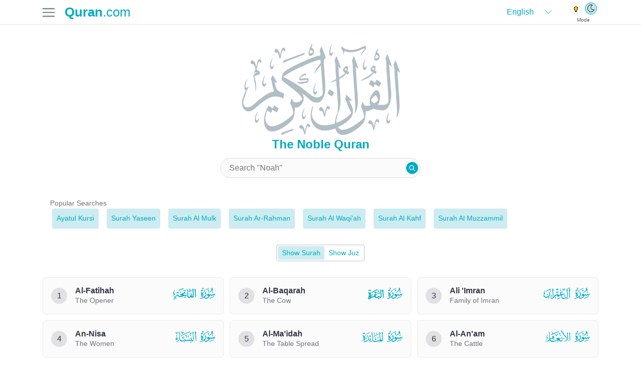

--- FILE ---
content_type: application/javascript; charset=UTF-8
request_url: https://quran.com/_next/static/9rmOpwZCtPW8wrqEEKWfp/_buildManifest.js
body_size: 2704
content:
self.__BUILD_MANIFEST=function(s,c,a,e,t,n,d,i,o,r,p,f,h,u,b,k,g,l,j,I,m,w,_,z,v,y,S,B,A,O,R,T,U,C,P,q,E,L,M,F,D,H){return{__rewrites:{afterFiles:[],beforeFiles:[],fallback:[]},"/":[s,c,a,n,v,y,"static/css/e96d11311c114177.css","static/chunks/pages/index-5379be5317bc5c59.js"],"/_error":[S,"static/chunks/pages/_error-61e343af44a419e8.js"],"/about-the-quran":[c,a,"static/css/9892874a4815b9df.css","static/chunks/pages/about-the-quran-4d9a7dbfec9cc782.js"],"/about-us":[s,g,"static/chunks/pages/about-us-3c3391d6f0d9e0f8.js"],"/apps-portal":[s,"static/css/de9f1fd23557d014.css","static/chunks/pages/apps-portal-c220399a89e61cc6.js"],"/auth":["static/chunks/pages/auth-439fdf2e5c39318b.js"],"/beyond-ramadan":[c,a,B,"static/chunks/pages/beyond-ramadan-04f95eb4fb30e558.js"],"/calendar":[b,k,"static/chunks/36842-5d638b1d4b675596.js",y,"static/css/486273a216158e8c.css","static/chunks/pages/calendar-988d1c183989b3e8.js"],"/chapter_info/[chapterId]":[s,I,"static/chunks/pages/chapter_info/[chapterId]-14ebe48950201446.js"],"/collections/all":[i,c,a,n,m,A,O,"static/chunks/pages/collections/all-2cbef23db356643d.js"],"/collections/[collectionId]":[i,c,a,n,m,A,O,"static/chunks/pages/collections/[collectionId]-30312540775bb32d.js"],"/complete-signup":[e,t,l,j,R,"static/css/f5f44bf3d4dd01b7.css","static/chunks/pages/complete-signup-7fe419c95be656b5.js"],"/developers":["static/css/02c05984b477fbb6.css","static/chunks/pages/developers-cdc9f700112e9a41.js"],"/forgot-password":[e,t,l,j,"static/css/c635bb7aaa1bcdd8.css","static/chunks/pages/forgot-password-c70096f593376dc2.js"],"/hizb/[hizbId]":[e,i,r,c,a,t,n,o,p,f,h,u,"static/chunks/pages/hizb/[hizbId]-28aadb0ac23be933.js"],"/juz/[juzId]":[e,i,r,c,a,t,n,o,p,f,h,u,"static/chunks/pages/juz/[juzId]-99f24d5f25cf81a1.js"],"/learning-plans":[s,T,"static/chunks/pages/learning-plans-1840558d75e6ab34.js"],"/learning-plans/[slug]":[b,s,e,k,t,U,C,"static/css/7405ade89a56ba93.css","static/chunks/pages/learning-plans/[slug]-3bae72d4ffc1e768.js"],"/learning-plans/[slug]/lessons/[lessonSlugOrId]":[b,e,k,t,U,C,"static/css/6ef5c3aa371bf8a6.css","static/chunks/pages/learning-plans/[slug]/lessons/[lessonSlugOrId]-7e7094d64c5e634f.js"],"/login":[s,e,t,l,j,R,"static/css/0c5888ad59c0a99e.css","static/chunks/pages/login-6b8db289f42b94a6.js"],"/logout":["static/chunks/pages/logout-80e6732777e646bf.js"],"/media":["static/chunks/0639fd06-33960f6c9f1922fb.js",s,w,"static/chunks/85440-9f74953c3a7fa630.js","static/chunks/42005-8ce8be4c9d07df7a.js",_,"static/css/44f6f4341a6c9269.css","static/chunks/pages/media-84c3d798b18095cc.js"],"/media/[shortenURL]":["static/chunks/pages/media/[shortenURL]-a0baa26ee30825bc.js"],"/my-learning-plans":[s,T,"static/chunks/pages/my-learning-plans-45dd271921bb2010.js"],"/notes-and-reflections":[e,i,r,c,a,t,n,p,f,"static/chunks/48286-770c4e7f9532d7f2.js","static/css/1723784da3bd938d.css","static/chunks/pages/notes-and-reflections-97655642d6199d32.js"],"/notification-settings":[z,"static/chunks/73601-7b6de9ee6a81be34.js","static/css/463b9c4396e5ad25.css","static/chunks/pages/notification-settings-55f9fa193ff82265.js"],"/page/[pageId]":[e,i,r,c,a,t,n,o,p,f,h,u,S,"static/chunks/pages/page/[pageId]-c1f24745f13f6068.js"],"/privacy":[g,"static/chunks/pages/privacy-41c67f8ad42c183f.js"],"/product-updates":[z,P,q,"static/chunks/pages/product-updates-176ce25aa16021d0.js"],"/product-updates/[id]":[z,P,q,"static/chunks/pages/product-updates/[id]-ac6a57fa40f31970.js"],"/profile":[e,t,m,"static/css/ccf4bd4ca91cc4d6.css","static/chunks/pages/profile-fb06ff7d5eaf17f2.js"],"/radio":[s,"static/css/75f1af0788b41646.css","static/chunks/pages/radio-691cb784cd6da9cd.js"],"/ramadan":[s,"static/css/cdf7177a1936629f.css","static/chunks/pages/ramadan-631388019703fc9e.js"],"/reading-goal":[_,E,L,"static/css/3de27c796c475144.css","static/chunks/pages/reading-goal-13c2faf60b517409.js"],"/reading-goal/progress":["static/chunks/91018-b547bd9cecba0c58.js",_,E,L,"static/css/a95763c51dc54962.css","static/chunks/pages/reading-goal/progress-d6dc37dbfd3b906a.js"],"/reciters":[s,w,"static/css/f2519b48cb133c39.css","static/chunks/pages/reciters-a750c85839870f7d.js"],"/reciters/[reciterId]":[s,w,"static/css/a2526ead97221e8d.css","static/chunks/pages/reciters/[reciterId]-c261d6a3e1bc4116.js"],"/reciters/[reciterId]/[chapterId]":["static/css/323ddac915a1a9f9.css","static/chunks/pages/reciters/[reciterId]/[chapterId]-e2b949d7e2cfb67b.js"],"/reset-password":[s,e,t,l,j,"static/css/7b28c64aad2336c3.css","static/chunks/pages/reset-password-77646a1f6a893364.js"],"/rub/[rubId]":[e,i,r,c,a,t,n,o,p,f,h,u,"static/chunks/pages/rub/[rubId]-b659015d4de5be67.js"],"/search":[v,"static/chunks/2128-5dd0b22fe67041ee.js","static/css/24fd6063653912c8.css","static/chunks/pages/search-e966fb99258f4318.js"],"/support":[g,"static/chunks/pages/support-254fdb44d48f9e49.js"],"/surah/[chapterId]/info":[s,I,"static/chunks/pages/surah/[chapterId]/info-b3513979fdfd355d.js"],"/surah-info/[chapterId]":[s,I,"static/chunks/pages/surah-info/[chapterId]-ca03b83bbea6f52b.js"],"/take-notes":[s,"static/css/fef33acf265f3610.css","static/chunks/pages/take-notes-07d2b22c6e9062ab.js"],"/take-notes/components/AccessAnywhere":[d,"static/chunks/pages/take-notes/components/AccessAnywhere-fa65b1f021565261.js"],"/take-notes/components/BenefitSection":[d,"static/chunks/pages/take-notes/components/BenefitSection-b693c830069f8848.js"],"/take-notes/components/Benefits":[s,d,"static/chunks/pages/take-notes/components/Benefits-b69e0df4b2ccde61.js"],"/take-notes/components/Conclusion":[d,"static/chunks/pages/take-notes/components/Conclusion-dcc2c237b95c3601.js"],"/take-notes/components/EnhancedMemorization":[s,d,"static/chunks/pages/take-notes/components/EnhancedMemorization-56cf46327ba28662.js"],"/take-notes/components/HowToUse":[s,d,"static/chunks/pages/take-notes/components/HowToUse-99b434b57310c1d7.js"],"/take-notes/components/Introduction":[s,d,"static/chunks/pages/take-notes/components/Introduction-3acf19d612ab78f3.js"],"/take-notes/components/OrganizePreserve":[s,d,"static/chunks/pages/take-notes/components/OrganizePreserve-30d1cf05c563cc77.js"],"/take-notes/components/PersonalReflection":[s,d,"static/chunks/pages/take-notes/components/PersonalReflection-42113b400f2c4ecb.js"],"/take-notes/components/ShareReflections":[d,"static/chunks/pages/take-notes/components/ShareReflections-addbe044cac18da0.js"],"/take-notes/components/TableOfContents":[d,"static/chunks/pages/take-notes/components/TableOfContents-fd55e2c0d83d2fba.js"],"/terms-and-conditions":[g,"static/chunks/pages/terms-and-conditions-259b739a06734e50.js"],"/what-is-ramadan":[B,"static/chunks/pages/what-is-ramadan-7ff5dd6b908904ce.js"],"/[chapterId]":[e,i,r,c,a,t,n,o,p,f,h,u,"static/chunks/pages/[chapterId]-b1f5da38dee482b5.js"],"/[chapterId]/answers":[b,i,k,M,c,a,n,F,"static/css/c2af03351219e5d4.css","static/chunks/pages/[chapterId]/answers-77a4e608dda461b5.js"],"/[chapterId]/answers/[questionId]":[b,k,M,c,a,n,F,"static/css/58bdf811cdd4f3c2.css","static/chunks/pages/[chapterId]/answers/[questionId]-c29996ea798a48cb.js"],"/[chapterId]/lessons":[D,"static/chunks/pages/[chapterId]/lessons-bfa63ebb64b3346a.js"],"/[chapterId]/reflections":[D,"static/chunks/pages/[chapterId]/reflections-c03300dda389c59b.js"],"/[chapterId]/tafsirs/[tafsirId]":[c,a,o,H,"static/chunks/pages/[chapterId]/tafsirs/[tafsirId]-b8f09fd889a31dbf.js"],"/[chapterId]/[verseId]":[e,i,r,c,a,t,n,o,p,f,h,u,"static/chunks/pages/[chapterId]/[verseId]-0512dc750a3a1bb5.js"],"/[chapterId]/[verseId]/tafsirs":[c,a,o,H,"static/chunks/pages/[chapterId]/[verseId]/tafsirs-8b5b893026ba1bc3.js"],sortedPages:["/","/_app","/_error","/about-the-quran","/about-us","/apps-portal","/auth","/beyond-ramadan","/calendar","/chapter_info/[chapterId]","/collections/all","/collections/[collectionId]","/complete-signup","/developers","/forgot-password","/hizb/[hizbId]","/juz/[juzId]","/learning-plans","/learning-plans/[slug]","/learning-plans/[slug]/lessons/[lessonSlugOrId]","/login","/logout","/media","/media/[shortenURL]","/my-learning-plans","/notes-and-reflections","/notification-settings","/page/[pageId]","/privacy","/product-updates","/product-updates/[id]","/profile","/radio","/ramadan","/reading-goal","/reading-goal/progress","/reciters","/reciters/[reciterId]","/reciters/[reciterId]/[chapterId]","/reset-password","/rub/[rubId]","/search","/support","/surah/[chapterId]/info","/surah-info/[chapterId]","/take-notes","/take-notes/components/AccessAnywhere","/take-notes/components/BenefitSection","/take-notes/components/Benefits","/take-notes/components/Conclusion","/take-notes/components/EnhancedMemorization","/take-notes/components/HowToUse","/take-notes/components/Introduction","/take-notes/components/OrganizePreserve","/take-notes/components/PersonalReflection","/take-notes/components/ShareReflections","/take-notes/components/TableOfContents","/terms-and-conditions","/what-is-ramadan","/[chapterId]","/[chapterId]/answers","/[chapterId]/answers/[questionId]","/[chapterId]/lessons","/[chapterId]/reflections","/[chapterId]/tafsirs/[tafsirId]","/[chapterId]/[verseId]","/[chapterId]/[verseId]/tafsirs"]}}("static/chunks/32284-2ba92fa413a80495.js","static/chunks/92582-62963967e024996a.js","static/css/4ff8773875bb520e.css","static/chunks/7478-ed80e1c21cc03810.js","static/chunks/51310-ceb14042a4fb473c.js","static/chunks/59006-584d68b863a81980.js","static/css/b989d2141f9c13d9.css","static/chunks/39654-f6ad0b8f598385d1.js","static/chunks/26361-11acbc95139f9237.js","static/chunks/85702-2f6bc70a06dcef39.js","static/css/a9e5f18924c4fde5.css","static/chunks/38505-7181ee2b976359a9.js","static/css/7b189cad90bff8bd.css","static/chunks/36542-054c7eecbe7a77c1.js","static/chunks/fc83e031-7015498a83328a9e.js","static/chunks/52681-8f66bc1cba1d598a.js","static/css/487447d73c8ad44c.css","static/css/7f77516e63bb54f5.css","static/chunks/91265-8c0a436ccde1db00.js","static/css/858218966607e178.css","static/chunks/10030-ed5083b04c9c69cb.js","static/chunks/29709-06a5f83dafbb20b1.js","static/chunks/62977-6cb91de514ef5853.js","static/chunks/75123-5629710c186bfb27.js","static/chunks/30531-46e34c324f0586e7.js","static/chunks/8438-4b6f6e113eb8d790.js","static/css/22e42b09c13043c8.css","static/css/1d338d0245f73ad2.css","static/chunks/28486-91b8c32280450836.js","static/css/b73c4269b7197d46.css","static/chunks/60140-6cfc217937270cf2.js","static/css/53b164789b85aa1d.css","static/css/5c9b537c262c7df9.css","static/chunks/52241-f0ba221e82d437db.js","static/chunks/42400-fcc470dd605c8f82.js","static/css/44db97ae45cecc42.css","static/css/1396f64bae43154e.css","static/chunks/68515-4fceb0fcbf48ac30.js","static/chunks/9244-cb217f8179c8ff81.js","static/chunks/95449-7b47b2e608b7d01f.js","static/css/3682338f556b4613.css","static/css/c8323f621e02725a.css"),self.__BUILD_MANIFEST_CB&&self.__BUILD_MANIFEST_CB();